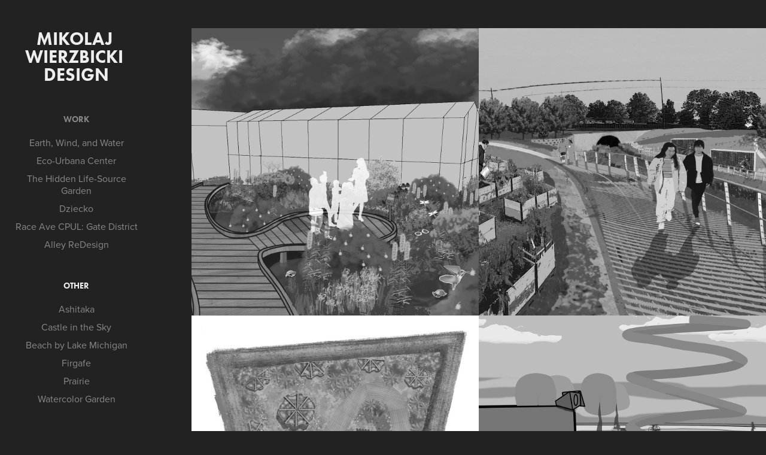

--- FILE ---
content_type: text/html; charset=utf-8
request_url: https://mikowierz.com/
body_size: 4631
content:
<!DOCTYPE HTML>
<html lang="en-US">
<head>
  <meta charset="UTF-8" />
  <meta name="viewport" content="width=device-width, initial-scale=1" />
      <meta name="twitter:card"  content="summary_large_image" />
      <meta name="twitter:site"  content="@AdobePortfolio" />
      <meta  property="og:title" content="Mikolaj Wierzbicki" />
      <meta  property="og:image" content="https://cdn.myportfolio.com/2fbaa15f-91b4-4a12-920e-b84711c1f85a/068d327f-8e1c-40c1-9479-6000200305e9_car_1x1.png?h=9ff2fddadf9c017135d61b34203bf35c" />
        <link rel="icon" href="https://cdn.myportfolio.com/2fbaa15f-91b4-4a12-920e-b84711c1f85a/a38fe39f-7857-465d-9a0d-745e02baa5c7_carw_1x1x32.png?h=fddb6f44af2edea887882af58492df14" />
        <link rel="apple-touch-icon" href="https://cdn.myportfolio.com/2fbaa15f-91b4-4a12-920e-b84711c1f85a/9827afa9-c275-4c80-9837-77da1163ff21_carw_1x1x180.png?h=1705011fd2c7458e0100b6bd627c5a64" />
      <link rel="stylesheet" href="/dist/css/main.css" type="text/css" />
      <link rel="stylesheet" href="https://cdn.myportfolio.com/2fbaa15f-91b4-4a12-920e-b84711c1f85a/a3d22a08e0c71796a172e3e4db9e204f1709851835.css?h=6acf3e10ffe3f3f3c1b60bd451504ee9" type="text/css" />
    <link rel="canonical" href="https://mikowierz.com/work" />
      <title>Mikolaj Wierzbicki</title>
    <script type="text/javascript" src="//use.typekit.net/ik/[base64].js?cb=35f77bfb8b50944859ea3d3804e7194e7a3173fb" async onload="
    try {
      window.Typekit.load();
    } catch (e) {
      console.warn('Typekit not loaded.');
    }
    "></script>
</head>
  <body class="transition-enabled">  <div class='page-background-video page-background-video-with-panel'>
  </div>
  <div class="js-responsive-nav">
    <div class="responsive-nav has-social">
      <div class="close-responsive-click-area js-close-responsive-nav">
        <div class="close-responsive-button"></div>
      </div>
          <nav data-hover-hint="nav">
              <ul class="group">
                  <li class="gallery-title"><a href="/work" class="active">Work</a></li>
            <li class="project-title"><a href="/earth-wind-and-air" >Earth, Wind, and Water</a></li>
            <li class="project-title"><a href="/eco-urbana-center" >Eco-Urbana Center</a></li>
            <li class="project-title"><a href="/the-hidden-life-source-garden" >The Hidden Life-Source Garden</a></li>
            <li class="project-title"><a href="/dziecko" >Dziecko</a></li>
            <li class="project-title"><a href="/gate-district-cpul" >Race Ave CPUL: Gate District</a></li>
            <li class="project-title"><a href="/alley-redesign" >Alley ReDesign</a></li>
              </ul>
              <ul class="group">
                  <li class="gallery-title"><a href="/other" >Other</a></li>
            <li class="project-title"><a href="/ashitaka" >Ashitaka</a></li>
            <li class="project-title"><a href="/castle-in-the-sky" >Castle in the Sky</a></li>
            <li class="project-title"><a href="/beach-by-lake-michigan" >Beach by Lake Michigan</a></li>
            <li class="project-title"><a href="/firgafe" >Firgafe</a></li>
            <li class="project-title"><a href="/prairie" >Prairie</a></li>
            <li class="project-title"><a href="/watercolor-garden" >Watercolor Garden</a></li>
              </ul>
      <div class="page-title">
        <a href="/contact" >Contact</a>
      </div>
              <div class="social pf-nav-social" data-hover-hint="navSocialIcons">
                <ul>
                </ul>
              </div>
          </nav>
    </div>
  </div>
  <div class="site-wrap cfix js-site-wrap">
    <div class="site-container">
      <div class="site-content e2e-site-content">
        <div class="sidebar-content">
          <header class="site-header">
              <div class="logo-wrap" data-hover-hint="logo">
                    <div class="logo e2e-site-logo-text logo-text  ">
      <a href="/work" class="preserve-whitespace">Mikolaj Wierzbicki Design</a>

</div>
              </div>
  <div class="hamburger-click-area js-hamburger">
    <div class="hamburger">
      <i></i>
      <i></i>
      <i></i>
    </div>
  </div>
          </header>
              <nav data-hover-hint="nav">
              <ul class="group">
                  <li class="gallery-title"><a href="/work" class="active">Work</a></li>
            <li class="project-title"><a href="/earth-wind-and-air" >Earth, Wind, and Water</a></li>
            <li class="project-title"><a href="/eco-urbana-center" >Eco-Urbana Center</a></li>
            <li class="project-title"><a href="/the-hidden-life-source-garden" >The Hidden Life-Source Garden</a></li>
            <li class="project-title"><a href="/dziecko" >Dziecko</a></li>
            <li class="project-title"><a href="/gate-district-cpul" >Race Ave CPUL: Gate District</a></li>
            <li class="project-title"><a href="/alley-redesign" >Alley ReDesign</a></li>
              </ul>
              <ul class="group">
                  <li class="gallery-title"><a href="/other" >Other</a></li>
            <li class="project-title"><a href="/ashitaka" >Ashitaka</a></li>
            <li class="project-title"><a href="/castle-in-the-sky" >Castle in the Sky</a></li>
            <li class="project-title"><a href="/beach-by-lake-michigan" >Beach by Lake Michigan</a></li>
            <li class="project-title"><a href="/firgafe" >Firgafe</a></li>
            <li class="project-title"><a href="/prairie" >Prairie</a></li>
            <li class="project-title"><a href="/watercolor-garden" >Watercolor Garden</a></li>
              </ul>
      <div class="page-title">
        <a href="/contact" >Contact</a>
      </div>
                  <div class="social pf-nav-social" data-hover-hint="navSocialIcons">
                    <ul>
                    </ul>
                  </div>
              </nav>
        </div>
        <main>
          <section class="project-covers" data-context="page.gallery.covers">
          <a class="project-cover e2e-site-project-cover js-project-cover-touch hold-space" href="/earth-wind-and-air" data-context="pages" data-identity="id:p65d6642bbc10c45f5324f7abbf206429bc082056ab6148560fc35" data-hover-hint="galleryPageCover" data-hover-hint-id="p65d6642bbc10c45f5324f7abbf206429bc082056ab6148560fc35">
            <div class="cover-content-container">
              <div class="cover-image-wrap">
                <div class="cover-image">
                    <div class="cover cover-normal">

            <img
              class="cover__img js-lazy"
              src="https://cdn.myportfolio.com/2fbaa15f-91b4-4a12-920e-b84711c1f85a/068d327f-8e1c-40c1-9479-6000200305e9_carw_1x1x32.png?h=60b27b76304bbcb4b8332b72ff2b35f7"
              data-src="https://cdn.myportfolio.com/2fbaa15f-91b4-4a12-920e-b84711c1f85a/068d327f-8e1c-40c1-9479-6000200305e9_car_1x1.png?h=9ff2fddadf9c017135d61b34203bf35c"
              data-srcset="https://cdn.myportfolio.com/2fbaa15f-91b4-4a12-920e-b84711c1f85a/068d327f-8e1c-40c1-9479-6000200305e9_carw_1x1x640.png?h=8d71c269054db7a549b2af00af67320f 640w, https://cdn.myportfolio.com/2fbaa15f-91b4-4a12-920e-b84711c1f85a/068d327f-8e1c-40c1-9479-6000200305e9_carw_1x1x1280.png?h=77385a423884df4db8750918f8991ea0 1280w, https://cdn.myportfolio.com/2fbaa15f-91b4-4a12-920e-b84711c1f85a/068d327f-8e1c-40c1-9479-6000200305e9_carw_1x1x1366.png?h=64d4a464c3b2866f545c8c17cd8597dd 1366w, https://cdn.myportfolio.com/2fbaa15f-91b4-4a12-920e-b84711c1f85a/068d327f-8e1c-40c1-9479-6000200305e9_carw_1x1x1920.png?h=a76fcf9018643717b75433dffe723560 1920w, https://cdn.myportfolio.com/2fbaa15f-91b4-4a12-920e-b84711c1f85a/068d327f-8e1c-40c1-9479-6000200305e9_carw_1x1x2560.png?h=1ce4c3bed5af93c76794d038b697b49c 2560w, https://cdn.myportfolio.com/2fbaa15f-91b4-4a12-920e-b84711c1f85a/068d327f-8e1c-40c1-9479-6000200305e9_carw_1x1x5120.png?h=af47bee68764a3118a2c18dcf7df5721 5120w"
              data-sizes="(max-width: 540px) 100vw, (max-width: 768px) 50vw, calc(1400px / 2)"
            >
                              </div>
                </div>
              </div>
              <div class="details-wrap">
                <div class="details">
                  <div class="details-inner">
                      <div class="title preserve-whitespace">Earth, Wind, and Water</div>
                  </div>
                </div>
              </div>
            </div>
          </a>
          <a class="project-cover e2e-site-project-cover js-project-cover-touch hold-space" href="/eco-urbana-center" data-context="pages" data-identity="id:p65d9831ea20ce281b9998ea345db57a3d93ea827a228a874e92f9" data-hover-hint="galleryPageCover" data-hover-hint-id="p65d9831ea20ce281b9998ea345db57a3d93ea827a228a874e92f9">
            <div class="cover-content-container">
              <div class="cover-image-wrap">
                <div class="cover-image">
                    <div class="cover cover-normal">

            <img
              class="cover__img js-lazy"
              src="https://cdn.myportfolio.com/2fbaa15f-91b4-4a12-920e-b84711c1f85a/4cd5312e-efa0-4d20-a379-43d32229f681_carw_1x1x32.jpg?h=b7fbc103ae1e0421348163fc35284549"
              data-src="https://cdn.myportfolio.com/2fbaa15f-91b4-4a12-920e-b84711c1f85a/4cd5312e-efa0-4d20-a379-43d32229f681_car_1x1.jpg?h=e3f8d32e005df0f89c76726f6d66eac4"
              data-srcset="https://cdn.myportfolio.com/2fbaa15f-91b4-4a12-920e-b84711c1f85a/4cd5312e-efa0-4d20-a379-43d32229f681_carw_1x1x640.jpg?h=cf62f40fc1fa5188182504d913ad454f 640w, https://cdn.myportfolio.com/2fbaa15f-91b4-4a12-920e-b84711c1f85a/4cd5312e-efa0-4d20-a379-43d32229f681_carw_1x1x1280.jpg?h=b3707b7f33cd7bf00366c39c4ce8ca72 1280w, https://cdn.myportfolio.com/2fbaa15f-91b4-4a12-920e-b84711c1f85a/4cd5312e-efa0-4d20-a379-43d32229f681_carw_1x1x1366.jpg?h=2f2644aa3c141074d651a66eb930770c 1366w, https://cdn.myportfolio.com/2fbaa15f-91b4-4a12-920e-b84711c1f85a/4cd5312e-efa0-4d20-a379-43d32229f681_carw_1x1x1920.jpg?h=cd12f74f3ed101c0c28150d54e55ee14 1920w, https://cdn.myportfolio.com/2fbaa15f-91b4-4a12-920e-b84711c1f85a/4cd5312e-efa0-4d20-a379-43d32229f681_carw_1x1x2560.jpg?h=42e7194d8f8ce0cfee927e4513366908 2560w, https://cdn.myportfolio.com/2fbaa15f-91b4-4a12-920e-b84711c1f85a/4cd5312e-efa0-4d20-a379-43d32229f681_carw_1x1x5120.jpg?h=e43ce799e0bcb72fcad4fe590093cefb 5120w"
              data-sizes="(max-width: 540px) 100vw, (max-width: 768px) 50vw, calc(1400px / 2)"
            >
                              </div>
                </div>
              </div>
              <div class="details-wrap">
                <div class="details">
                  <div class="details-inner">
                      <div class="title preserve-whitespace">Eco-Urbana Center</div>
                  </div>
                </div>
              </div>
            </div>
          </a>
          <a class="project-cover e2e-site-project-cover js-project-cover-touch hold-space" href="/the-hidden-life-source-garden" data-context="pages" data-identity="id:p65c94558b556c29b911ee88a98ca83f18e5da665d95b3d60e2e55" data-hover-hint="galleryPageCover" data-hover-hint-id="p65c94558b556c29b911ee88a98ca83f18e5da665d95b3d60e2e55">
            <div class="cover-content-container">
              <div class="cover-image-wrap">
                <div class="cover-image">
                    <div class="cover cover-normal">

            <img
              class="cover__img js-lazy"
              src="https://cdn.myportfolio.com/2fbaa15f-91b4-4a12-920e-b84711c1f85a/775a62c4-e1f8-44d0-b99d-4d84ece0d94e_rwc_44x55x2432x2432x32.png?h=b518830f51d9c8187763332f73212afd"
              data-src="https://cdn.myportfolio.com/2fbaa15f-91b4-4a12-920e-b84711c1f85a/775a62c4-e1f8-44d0-b99d-4d84ece0d94e_rwc_44x55x2432x2432x2432.png?h=4fd9ef2342d352cb5595e6122b43ae91"
              data-srcset="https://cdn.myportfolio.com/2fbaa15f-91b4-4a12-920e-b84711c1f85a/775a62c4-e1f8-44d0-b99d-4d84ece0d94e_rwc_44x55x2432x2432x640.png?h=18e2ae22a1ebf2307fb8ec3d169d151b 640w, https://cdn.myportfolio.com/2fbaa15f-91b4-4a12-920e-b84711c1f85a/775a62c4-e1f8-44d0-b99d-4d84ece0d94e_rwc_44x55x2432x2432x1280.png?h=e7ff85867d004cb105fb1bcce486dc1e 1280w, https://cdn.myportfolio.com/2fbaa15f-91b4-4a12-920e-b84711c1f85a/775a62c4-e1f8-44d0-b99d-4d84ece0d94e_rwc_44x55x2432x2432x1366.png?h=e9cf7160066ed517cd21b14d18d3fed9 1366w, https://cdn.myportfolio.com/2fbaa15f-91b4-4a12-920e-b84711c1f85a/775a62c4-e1f8-44d0-b99d-4d84ece0d94e_rwc_44x55x2432x2432x1920.png?h=d859e32c5d228b7ddbe399cee3cd7a0e 1920w, https://cdn.myportfolio.com/2fbaa15f-91b4-4a12-920e-b84711c1f85a/775a62c4-e1f8-44d0-b99d-4d84ece0d94e_rwc_44x55x2432x2432x2560.png?h=2a937640970b19eadf182a8bec11137a 2560w, https://cdn.myportfolio.com/2fbaa15f-91b4-4a12-920e-b84711c1f85a/775a62c4-e1f8-44d0-b99d-4d84ece0d94e_rwc_44x55x2432x2432x2432.png?h=4fd9ef2342d352cb5595e6122b43ae91 5120w"
              data-sizes="(max-width: 540px) 100vw, (max-width: 768px) 50vw, calc(1400px / 2)"
            >
                              </div>
                </div>
              </div>
              <div class="details-wrap">
                <div class="details">
                  <div class="details-inner">
                      <div class="title preserve-whitespace">The Hidden Life-Source Garden</div>
                  </div>
                </div>
              </div>
            </div>
          </a>
          <a class="project-cover e2e-site-project-cover js-project-cover-touch hold-space" href="/dziecko" data-context="pages" data-identity="id:p65dff635ec43f11b3f12a381d68c0511d50c5f42dec9a13c4a289" data-hover-hint="galleryPageCover" data-hover-hint-id="p65dff635ec43f11b3f12a381d68c0511d50c5f42dec9a13c4a289">
            <div class="cover-content-container">
              <div class="cover-image-wrap">
                <div class="cover-image">
                    <div class="cover cover-normal">

            <img
              class="cover__img js-lazy"
              src="https://cdn.myportfolio.com/2fbaa15f-91b4-4a12-920e-b84711c1f85a/3560c32e-0825-48ad-bf17-3a97a6a38095_rwc_1305x0x5220x5220x32.png?h=cca325e2cf9274541de202032b56a993"
              data-src="https://cdn.myportfolio.com/2fbaa15f-91b4-4a12-920e-b84711c1f85a/3560c32e-0825-48ad-bf17-3a97a6a38095_rwc_1305x0x5220x5220x5220.png?h=654ed8f80c2704ed33508c8f960db3d5"
              data-srcset="https://cdn.myportfolio.com/2fbaa15f-91b4-4a12-920e-b84711c1f85a/3560c32e-0825-48ad-bf17-3a97a6a38095_rwc_1305x0x5220x5220x640.png?h=93bc47ac0b602ed1f3a30b01e1cd00cc 640w, https://cdn.myportfolio.com/2fbaa15f-91b4-4a12-920e-b84711c1f85a/3560c32e-0825-48ad-bf17-3a97a6a38095_rwc_1305x0x5220x5220x1280.png?h=dd4ee12ac00a395acea402bf8f1c9379 1280w, https://cdn.myportfolio.com/2fbaa15f-91b4-4a12-920e-b84711c1f85a/3560c32e-0825-48ad-bf17-3a97a6a38095_rwc_1305x0x5220x5220x1366.png?h=327072b6dc11f150f2ab4e44a8c7c452 1366w, https://cdn.myportfolio.com/2fbaa15f-91b4-4a12-920e-b84711c1f85a/3560c32e-0825-48ad-bf17-3a97a6a38095_rwc_1305x0x5220x5220x1920.png?h=957be8d5e6183d13b5c5ee4f1eb9cc1b 1920w, https://cdn.myportfolio.com/2fbaa15f-91b4-4a12-920e-b84711c1f85a/3560c32e-0825-48ad-bf17-3a97a6a38095_rwc_1305x0x5220x5220x2560.png?h=b0e67ad1a47d28527e25bd8cffb53894 2560w, https://cdn.myportfolio.com/2fbaa15f-91b4-4a12-920e-b84711c1f85a/3560c32e-0825-48ad-bf17-3a97a6a38095_rwc_1305x0x5220x5220x5120.png?h=32eb5060ff68312e7780fb351d3952b8 5120w"
              data-sizes="(max-width: 540px) 100vw, (max-width: 768px) 50vw, calc(1400px / 2)"
            >
                              </div>
                </div>
              </div>
              <div class="details-wrap">
                <div class="details">
                  <div class="details-inner">
                      <div class="title preserve-whitespace">Dziecko</div>
                  </div>
                </div>
              </div>
            </div>
          </a>
          <a class="project-cover e2e-site-project-cover js-project-cover-touch hold-space" href="/gate-district-cpul" data-context="pages" data-identity="id:p65c833b6158e8abe7eac8289f093e71660f636e90326c69ae198f" data-hover-hint="galleryPageCover" data-hover-hint-id="p65c833b6158e8abe7eac8289f093e71660f636e90326c69ae198f">
            <div class="cover-content-container">
              <div class="cover-image-wrap">
                <div class="cover-image">
                    <div class="cover cover-normal">

            <img
              class="cover__img js-lazy"
              src="https://cdn.myportfolio.com/2fbaa15f-91b4-4a12-920e-b84711c1f85a/cb8d04ce-b136-4b97-8fea-05484a368654_carw_1x1x32.png?h=cd84d4a95b9f2cf1848c2d1a89079bbd"
              data-src="https://cdn.myportfolio.com/2fbaa15f-91b4-4a12-920e-b84711c1f85a/cb8d04ce-b136-4b97-8fea-05484a368654_car_1x1.png?h=b82234be319430fd959e34139446d518"
              data-srcset="https://cdn.myportfolio.com/2fbaa15f-91b4-4a12-920e-b84711c1f85a/cb8d04ce-b136-4b97-8fea-05484a368654_carw_1x1x640.png?h=ea3d244bc5daa9f466821fa00ed6968f 640w, https://cdn.myportfolio.com/2fbaa15f-91b4-4a12-920e-b84711c1f85a/cb8d04ce-b136-4b97-8fea-05484a368654_carw_1x1x1280.png?h=4b3fae68ccfc267fd86662a05cbdbe38 1280w, https://cdn.myportfolio.com/2fbaa15f-91b4-4a12-920e-b84711c1f85a/cb8d04ce-b136-4b97-8fea-05484a368654_carw_1x1x1366.png?h=b1cf012472c68be1940aacd1c526a21a 1366w, https://cdn.myportfolio.com/2fbaa15f-91b4-4a12-920e-b84711c1f85a/cb8d04ce-b136-4b97-8fea-05484a368654_carw_1x1x1920.png?h=74b4fe834824c7a804dceefa9dea1eb2 1920w, https://cdn.myportfolio.com/2fbaa15f-91b4-4a12-920e-b84711c1f85a/cb8d04ce-b136-4b97-8fea-05484a368654_carw_1x1x2560.png?h=32750a544d4544f8de7f0ebe6b633d70 2560w, https://cdn.myportfolio.com/2fbaa15f-91b4-4a12-920e-b84711c1f85a/cb8d04ce-b136-4b97-8fea-05484a368654_carw_1x1x5120.png?h=393c22070a8d17d3a471fbe7b8a632c2 5120w"
              data-sizes="(max-width: 540px) 100vw, (max-width: 768px) 50vw, calc(1400px / 2)"
            >
                              </div>
                </div>
              </div>
              <div class="details-wrap">
                <div class="details">
                  <div class="details-inner">
                      <div class="title preserve-whitespace">Race Ave CPUL: Gate District</div>
                  </div>
                </div>
              </div>
            </div>
          </a>
          <a class="project-cover e2e-site-project-cover js-project-cover-touch hold-space" href="/alley-redesign" data-context="pages" data-identity="id:p65dffd7d7fa28b9d5d9370d4fcc14e6665f6ba0d36aa6abc4eaee" data-hover-hint="galleryPageCover" data-hover-hint-id="p65dffd7d7fa28b9d5d9370d4fcc14e6665f6ba0d36aa6abc4eaee">
            <div class="cover-content-container">
              <div class="cover-image-wrap">
                <div class="cover-image">
                    <div class="cover cover-normal">

            <img
              class="cover__img js-lazy"
              src="https://cdn.myportfolio.com/2fbaa15f-91b4-4a12-920e-b84711c1f85a/ca38535c-3918-4dd3-8418-dfe4e8cdc052_rwc_498x0x1613x1613x32.png?h=f9b36bbed9e0be11653cd8795f6e7aa3"
              data-src="https://cdn.myportfolio.com/2fbaa15f-91b4-4a12-920e-b84711c1f85a/ca38535c-3918-4dd3-8418-dfe4e8cdc052_rwc_498x0x1613x1613x1613.png?h=6a5752f500a24492884c6496113e035c"
              data-srcset="https://cdn.myportfolio.com/2fbaa15f-91b4-4a12-920e-b84711c1f85a/ca38535c-3918-4dd3-8418-dfe4e8cdc052_rwc_498x0x1613x1613x640.png?h=24a7404fca52ed7994ae9b69e18765f8 640w, https://cdn.myportfolio.com/2fbaa15f-91b4-4a12-920e-b84711c1f85a/ca38535c-3918-4dd3-8418-dfe4e8cdc052_rwc_498x0x1613x1613x1280.png?h=ea9ac5581cfb240a7e6d1ecae6078982 1280w, https://cdn.myportfolio.com/2fbaa15f-91b4-4a12-920e-b84711c1f85a/ca38535c-3918-4dd3-8418-dfe4e8cdc052_rwc_498x0x1613x1613x1366.png?h=a88b6b9645581acc159456c6e5c6f260 1366w, https://cdn.myportfolio.com/2fbaa15f-91b4-4a12-920e-b84711c1f85a/ca38535c-3918-4dd3-8418-dfe4e8cdc052_rwc_498x0x1613x1613x1920.png?h=794b93f60526ae651d2cab3a4deb481a 1920w, https://cdn.myportfolio.com/2fbaa15f-91b4-4a12-920e-b84711c1f85a/ca38535c-3918-4dd3-8418-dfe4e8cdc052_rwc_498x0x1613x1613x2560.png?h=e9d53812099b3c4483ea58a97b88aef8 2560w, https://cdn.myportfolio.com/2fbaa15f-91b4-4a12-920e-b84711c1f85a/ca38535c-3918-4dd3-8418-dfe4e8cdc052_rwc_498x0x1613x1613x1613.png?h=6a5752f500a24492884c6496113e035c 5120w"
              data-sizes="(max-width: 540px) 100vw, (max-width: 768px) 50vw, calc(1400px / 2)"
            >
                              </div>
                </div>
              </div>
              <div class="details-wrap">
                <div class="details">
                  <div class="details-inner">
                      <div class="title preserve-whitespace">Alley ReDesign</div>
                  </div>
                </div>
              </div>
            </div>
          </a>
          </section>
              <section class="back-to-top" data-hover-hint="backToTop">
                <a href="#"><span class="arrow">&uarr;</span><span class="preserve-whitespace">Back to Top</span></a>
              </section>
              <a class="back-to-top-fixed js-back-to-top back-to-top-fixed-with-panel" data-hover-hint="backToTop" data-hover-hint-placement="top-start" href="#">
                <svg version="1.1" id="Layer_1" xmlns="http://www.w3.org/2000/svg" xmlns:xlink="http://www.w3.org/1999/xlink" x="0px" y="0px"
                 viewBox="0 0 26 26" style="enable-background:new 0 0 26 26;" xml:space="preserve" class="icon icon-back-to-top">
                <g>
                  <path d="M13.8,1.3L21.6,9c0.1,0.1,0.1,0.3,0.2,0.4c0.1,0.1,0.1,0.3,0.1,0.4s0,0.3-0.1,0.4c-0.1,0.1-0.1,0.3-0.3,0.4
                    c-0.1,0.1-0.2,0.2-0.4,0.3c-0.2,0.1-0.3,0.1-0.4,0.1c-0.1,0-0.3,0-0.4-0.1c-0.2-0.1-0.3-0.2-0.4-0.3L14.2,5l0,19.1
                    c0,0.2-0.1,0.3-0.1,0.5c0,0.1-0.1,0.3-0.3,0.4c-0.1,0.1-0.2,0.2-0.4,0.3c-0.1,0.1-0.3,0.1-0.5,0.1c-0.1,0-0.3,0-0.4-0.1
                    c-0.1-0.1-0.3-0.1-0.4-0.3c-0.1-0.1-0.2-0.2-0.3-0.4c-0.1-0.1-0.1-0.3-0.1-0.5l0-19.1l-5.7,5.7C6,10.8,5.8,10.9,5.7,11
                    c-0.1,0.1-0.3,0.1-0.4,0.1c-0.2,0-0.3,0-0.4-0.1c-0.1-0.1-0.3-0.2-0.4-0.3c-0.1-0.1-0.1-0.2-0.2-0.4C4.1,10.2,4,10.1,4.1,9.9
                    c0-0.1,0-0.3,0.1-0.4c0-0.1,0.1-0.3,0.3-0.4l7.7-7.8c0.1,0,0.2-0.1,0.2-0.1c0,0,0.1-0.1,0.2-0.1c0.1,0,0.2,0,0.2-0.1
                    c0.1,0,0.1,0,0.2,0c0,0,0.1,0,0.2,0c0.1,0,0.2,0,0.2,0.1c0.1,0,0.1,0.1,0.2,0.1C13.7,1.2,13.8,1.2,13.8,1.3z"/>
                </g>
                </svg>
              </a>
              <footer class="site-footer" data-hover-hint="footer">
                <div class="footer-text">
                  Powered by <a href="http://portfolio.adobe.com" target="_blank">Adobe Portfolio</a>
                </div>
              </footer>
        </main>
      </div>
    </div>
  </div>
</body>
<script type="text/javascript">
  // fix for Safari's back/forward cache
  window.onpageshow = function(e) {
    if (e.persisted) { window.location.reload(); }
  };
</script>
  <script type="text/javascript">var __config__ = {"page_id":"p65c82430e92be12fc9cc4bf4a9bf0c11b61ade5afe56916ec3faa","theme":{"name":"jackie"},"pageTransition":true,"linkTransition":true,"disableDownload":false,"localizedValidationMessages":{"required":"This field is required","Email":"This field must be a valid email address"},"lightbox":{"enabled":true,"color":{"opacity":0.94,"hex":"#fff"}},"cookie_banner":{"enabled":false}};</script>
  <script type="text/javascript" src="/site/translations?cb=35f77bfb8b50944859ea3d3804e7194e7a3173fb"></script>
  <script type="text/javascript" src="/dist/js/main.js?cb=35f77bfb8b50944859ea3d3804e7194e7a3173fb"></script>
</html>
